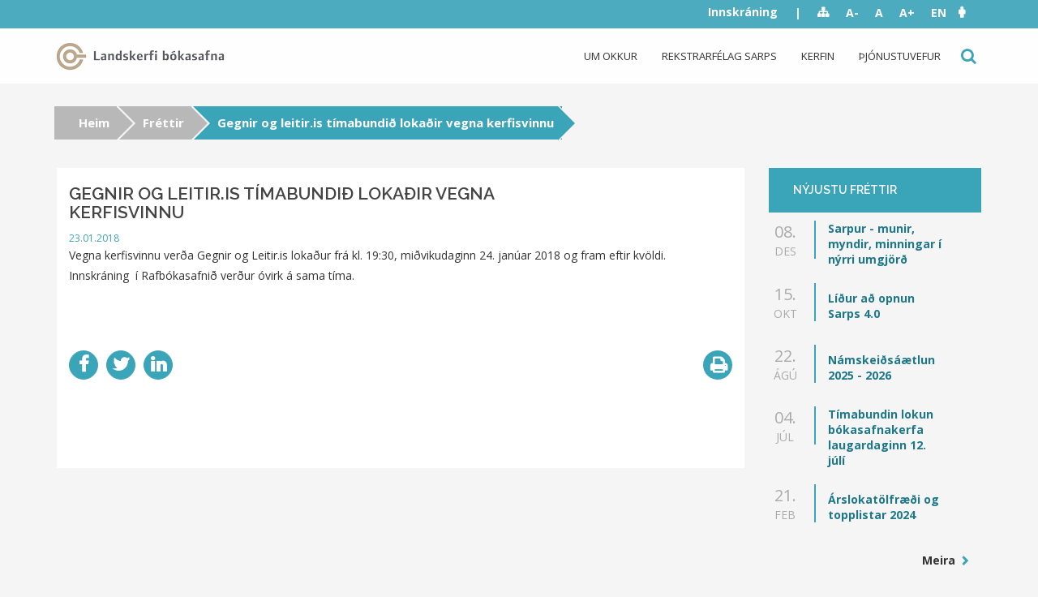

--- FILE ---
content_type: text/html; charset=utf-8
request_url: https://landskerfi.is/frettir/gegnir-og-leitiris-timabundid-lokadir-vegna-kerfisvinnu
body_size: 6249
content:
<!DOCTYPE html>
<html lang="is" dir="ltr">
  <meta name="viewport" content="width=device-width, initial-scale=1.0">
  <meta http-equiv="Content-Type" content="text/html; charset=utf-8" />
<meta name="Generator" content="Drupal 7 (http://drupal.org)" />
<link rel="canonical" href="/frettir/gegnir-og-leitiris-timabundid-lokadir-vegna-kerfisvinnu" />
<link rel="shortlink" href="/node/7597" />
<link rel="shortcut icon" href="https://landskerfi.is/sites/default/files/favicon.ico" type="image/vnd.microsoft.icon" />
  <title>Landskerfi bókasafna - Gegnir og leitir.is tímabundið lokaðir vegna kerfisvinnu</title>
  <style>
@import url("https://landskerfi.is/modules/system/system.base.css?six9oq");
</style>
<style>
@import url("https://landskerfi.is/sites/all/modules/contrib/calendar/css/calendar_multiday.css?six9oq");
@import url("https://landskerfi.is/modules/field/theme/field.css?six9oq");
@import url("https://landskerfi.is/modules/node/node.css?six9oq");
@import url("https://landskerfi.is/sites/all/modules/contrib/views/css/views.css?six9oq");
</style>
<style>
@import url("https://landskerfi.is/sites/all/modules/contrib/colorbox/styles/default/colorbox_style.css?six9oq");
@import url("https://landskerfi.is/sites/all/modules/contrib/ctools/css/ctools.css?six9oq");
@import url("https://landskerfi.is/sites/all/modules/contrib/socbutt/css/socbutt.min.css?six9oq");
@import url("https://landskerfi.is/sites/all/modules/contrib/print/print_ui/css/print_ui.theme.css?six9oq");
</style>
<link type="text/css" rel="stylesheet" href="//maxcdn.bootstrapcdn.com/font-awesome/4.3.0/css/font-awesome.min.css" media="all" />
<link type="text/css" rel="stylesheet" href="//fonts.googleapis.com/css?family=Raleway:400,600,700" media="all" />
<link type="text/css" rel="stylesheet" href="//fonts.googleapis.com/css?family=Open+Sans:400,700,600,300" media="all" />
<style>
@import url("https://landskerfi.is/sites/all/themes/xi_lb_theme/src/css/bootstrap.css?six9oq");
@import url("https://landskerfi.is/sites/all/themes/xi_lb_theme/src/css/style.css?six9oq");
@import url("https://landskerfi.is/sites/all/themes/xi_lb_theme/src/css/overrides.css?six9oq");
</style>
<link type="text/css" rel="stylesheet" href="https://cdn.jsdelivr.net/npm/bootstrap@; custom panels layuts/dist/css/bootstrap.css" media="all" />
  <!-- HTML5 element support for IE6-8 -->
  <!--[if lt IE 9]>
    <script src="//html5shiv.googlecode.com/svn/trunk/html5.js"></script>
  <![endif]-->
  <script src="https://landskerfi.is/sites/all/modules/contrib/jquery_update/replace/jquery/1.12/jquery.min.js?v=1.12.4"></script>
<script src="https://landskerfi.is/misc/jquery-extend-3.4.0.js?v=1.12.4"></script>
<script src="https://landskerfi.is/misc/jquery-html-prefilter-3.5.0-backport.js?v=1.12.4"></script>
<script src="https://landskerfi.is/misc/jquery.once.js?v=1.2"></script>
<script src="https://landskerfi.is/misc/drupal.js?six9oq"></script>
<script src="https://landskerfi.is/sites/all/modules/contrib/jquery_update/js/jquery_browser.js?v=0.0.1"></script>
<script src="https://landskerfi.is/misc/form-single-submit.js?v=7.101"></script>
<script src="https://cdn.jsdelivr.net/npm/bootstrap@; custom panels layuts/dist/js/bootstrap.js"></script>
<script src="https://landskerfi.is/sites/default/files/languages/is_MqIacMUzIoBMCqs4B8gH_mkexFw0pKojWoBc3-LPPlA.js?six9oq"></script>
<script src="https://landskerfi.is/sites/all/libraries/colorbox/jquery.colorbox-min.js?six9oq"></script>
<script src="https://landskerfi.is/sites/all/modules/contrib/colorbox/js/colorbox.js?six9oq"></script>
<script src="https://landskerfi.is/sites/all/modules/contrib/colorbox/styles/default/colorbox_style.js?six9oq"></script>
<script>
			(function ($) {
				$(document).ready(function () {
					$("div.media.media-element-container span.file > a").filter(function() {
        				return this.href.indexOf("/system/files") !== -1;
    				})
    				.parents("div.media.media-element-container")
					.hide();
				});
			})(jQuery);
		</script>
<script>
			(function ($) {
				$(document).ready(function () {
					$("div.media.media-element-container span.file > a").filter(function() {
        				return this.href.indexOf("/system/files") !== -1;
    				})
    				.parents("div.media.media-element-container")
					.hide();
				});
			})(jQuery);
		</script>
<script>
			(function ($) {
				$(document).ready(function () {
					$("div.media.media-element-container span.file > a").filter(function() {
        				return this.href.indexOf("/system/files") !== -1;
    				})
    				.parents("div.media.media-element-container")
					.hide();
				});
			})(jQuery);
		</script>
<script>
			(function ($) {
				$(document).ready(function () {
					$("div.media.media-element-container span.file > a").filter(function() {
        				return this.href.indexOf("/system/files") !== -1;
    				})
    				.parents("div.media.media-element-container")
					.hide();
				});
			})(jQuery);
		</script>
<script>
			(function ($) {
				$(document).ready(function () {
					$("div.media.media-element-container span.file > a").filter(function() {
        				return this.href.indexOf("/system/files") !== -1;
    				})
    				.parents("div.media.media-element-container")
					.hide();
				});
			})(jQuery);
		</script>
<script>
			(function ($) {
				$(document).ready(function () {
					$("div.media.media-element-container span.file > a").filter(function() {
        				return this.href.indexOf("/system/files") !== -1;
    				})
    				.parents("div.media.media-element-container")
					.hide();
				});
			})(jQuery);
		</script>
<script src="https://landskerfi.is/sites/all/modules/contrib/google_analytics/googleanalytics.js?six9oq"></script>
<script src="https://www.googletagmanager.com/gtag/js?id=UA-76390030-1"></script>
<script>window.dataLayer = window.dataLayer || [];function gtag(){dataLayer.push(arguments)};gtag("js", new Date());gtag("set", "developer_id.dMDhkMT", true);gtag("config", "UA-76390030-1", {"groups":"default","anonymize_ip":true});</script>
<script src="https://landskerfi.is/sites/all/themes/xi_lb_theme/src/js/_lib.js?six9oq"></script>
<script src="https://landskerfi.is/sites/all/themes/xi_lb_theme/src/js/_plugins.js?six9oq"></script>
<script src="https://landskerfi.is/sites/all/themes/xi_lb_theme/src/js/main.js?six9oq"></script>
<script src="https://landskerfi.is/sites/all/libraries/jquery.placeholder/jquery.placeholder.js?six9oq"></script>
<script src="https://landskerfi.is/sites/all/modules/contrib/form_placeholder/form_placeholder.js?six9oq"></script>
<script>jQuery.extend(Drupal.settings, {"basePath":"\/","pathPrefix":"","setHasJsCookie":0,"ajaxPageState":{"theme":"xi_lb_theme","theme_token":"8r353eJyKF4bCbMKDHbrgHMCTdKZi7NoMb1yoxLpDqc","js":{"sites\/all\/modules\/contrib\/jquery_update\/replace\/jquery\/1.12\/jquery.min.js":1,"misc\/jquery-extend-3.4.0.js":1,"misc\/jquery-html-prefilter-3.5.0-backport.js":1,"misc\/jquery.once.js":1,"misc\/drupal.js":1,"sites\/all\/modules\/contrib\/jquery_update\/js\/jquery_browser.js":1,"misc\/form-single-submit.js":1,"https:\/\/cdn.jsdelivr.net\/npm\/bootstrap@; custom panels layuts\/dist\/js\/bootstrap.js":1,"public:\/\/languages\/is_MqIacMUzIoBMCqs4B8gH_mkexFw0pKojWoBc3-LPPlA.js":1,"sites\/all\/libraries\/colorbox\/jquery.colorbox-min.js":1,"sites\/all\/modules\/contrib\/colorbox\/js\/colorbox.js":1,"sites\/all\/modules\/contrib\/colorbox\/styles\/default\/colorbox_style.js":1,"0":1,"1":1,"2":1,"3":1,"4":1,"5":1,"sites\/all\/modules\/contrib\/google_analytics\/googleanalytics.js":1,"https:\/\/www.googletagmanager.com\/gtag\/js?id=UA-76390030-1":1,"6":1,"sites\/all\/themes\/xi_lb_theme\/src\/js\/_lib.js":1,"sites\/all\/themes\/xi_lb_theme\/src\/js\/_plugins.js":1,"sites\/all\/themes\/xi_lb_theme\/src\/js\/main.js":1,"sites\/all\/libraries\/jquery.placeholder\/jquery.placeholder.js":1,"sites\/all\/modules\/contrib\/form_placeholder\/form_placeholder.js":1},"css":{"modules\/system\/system.base.css":1,"sites\/all\/modules\/contrib\/calendar\/css\/calendar_multiday.css":1,"modules\/field\/theme\/field.css":1,"modules\/node\/node.css":1,"sites\/all\/modules\/contrib\/views\/css\/views.css":1,"sites\/all\/modules\/contrib\/colorbox\/styles\/default\/colorbox_style.css":1,"sites\/all\/modules\/contrib\/ctools\/css\/ctools.css":1,"sites\/all\/modules\/contrib\/socbutt\/css\/socbutt.min.css":1,"sites\/all\/modules\/contrib\/print\/print_ui\/css\/print_ui.theme.css":1,"\/\/maxcdn.bootstrapcdn.com\/font-awesome\/4.3.0\/css\/font-awesome.min.css":1,"\/\/fonts.googleapis.com\/css?family=Raleway:400,600,700":1,"\/\/fonts.googleapis.com\/css?family=Open+Sans:400,700,600,300":1,"sites\/all\/themes\/xi_lb_theme\/src\/css\/bootstrap.css":1,"sites\/all\/themes\/xi_lb_theme\/src\/css\/style.css":1,"sites\/all\/themes\/xi_lb_theme\/src\/css\/overrides.css":1,"https:\/\/cdn.jsdelivr.net\/npm\/bootstrap@; custom panels layuts\/dist\/css\/bootstrap.css":1}},"colorbox":{"opacity":"0.85","current":"{current} of {total}","previous":"\u00ab Fyrri","next":"N\u00e6sta \u00bb","close":"Close","maxWidth":"98%","maxHeight":"98%","fixed":true,"mobiledetect":true,"mobiledevicewidth":"480px","file_public_path":"\/sites\/default\/files","specificPagesDefaultValue":"admin*\nimagebrowser*\nimg_assist*\nimce*\nnode\/add\/*\nnode\/*\/edit\nprint\/*\nprintpdf\/*\nsystem\/ajax\nsystem\/ajax\/*"},"googleanalytics":{"account":["UA-76390030-1"],"trackOutbound":1,"trackMailto":1,"trackDownload":1,"trackDownloadExtensions":"7z|aac|arc|arj|asf|asx|avi|bin|csv|doc(x|m)?|dot(x|m)?|exe|flv|gif|gz|gzip|hqx|jar|jpe?g|js|mp(2|3|4|e?g)|mov(ie)?|msi|msp|pdf|phps|png|ppt(x|m)?|pot(x|m)?|pps(x|m)?|ppam|sld(x|m)?|thmx|qtm?|ra(m|r)?|sea|sit|tar|tgz|torrent|txt|wav|wma|wmv|wpd|xls(x|m|b)?|xlt(x|m)|xlam|xml|z|zip","trackColorbox":1},"form_placeholder":{"fallback_support":true,"include":"input, textarea","exclude":"","required_indicator":"leave"},"urlIsAjaxTrusted":{"\/frettir\/gegnir-og-leitiris-timabundid-lokadir-vegna-kerfisvinnu":true},"bootstrap":{"anchorsFix":1,"anchorsSmoothScrolling":1,"formHasError":1,"popoverEnabled":0,"popoverOptions":{"animation":1,"html":0,"placement":"right","selector":"","trigger":"click","triggerAutoclose":1,"title":"","content":"","delay":0,"container":"body"},"tooltipEnabled":0,"tooltipOptions":{"animation":1,"html":0,"placement":"auto left","selector":"","trigger":"hover focus","delay":0,"container":"body"}}});</script>
</head>
<body class="html not-front not-logged-in one-sidebar sidebar-second page-node page-node- page-node-7597 node-type-news" >
  <div id="skip-link">
    <a href="#main-content" class="element-invisible element-focusable">Skip to main content</a>
  </div>
    <script>
(function ($) {
	$(document).ready(function () {
		$(".navbar-collapse a.dropdown-toggle").removeAttr("data-toggle");
		$(".navbar-collapse .dropdown-menu").remove();
		$(".navbar-collapse span.caret").remove();
	});
})(jQuery);
</script>
<div class="page-wrap">
<div class="bg-container">
  <header id="top-bar" class="top-nav">
    <div class="container">
      <div class="row">
              <div class="col-sm-6">
        </div>
        <div class="col-sm-6">
                    <div class="region region-navigation">
    <section id="block-menu-menu-top-right-navigation" class="block block-menu navbar clearfix">	
      	<h3 class="element-invisible">menu-top-right-navigation</h3>  
    
  <ul class="menu nav"><li class="first leaf"><span tabindex="0" class="nolink">|</span></li>
<li class="leaf"><a href="/sitemap" id="link-sitemap">Sitemap</a></li>
<li class="leaf"><span class="decreaseFont nolink" tabindex="0">A-</span></li>
<li class="leaf"><span class="resetFont nolink" tabindex="0">A</span></li>
<li class="leaf"><span class="increaseFont nolink" tabindex="0">A+</span></li>
<li class="last leaf"><a href="/about-us" class="english">EN</a></li>
</ul>
</section> <!-- /.block -->
<section id="block-block-2" class="block block-block clearfix">	
      	<h3 class="element-invisible">2</h3>  
    
  <p><script src="//minar.stillingar.is/lesa/stilar/js/button/?bid=13" charset="UTF-8"></script></p>

</section> <!-- /.block -->
<section id="block-search-api-page-search" class="block block-search-api-page clearfix">	
      	<h3 class="element-invisible">search</h3>  
    
  <form action="/frettir/gegnir-og-leitiris-timabundid-lokadir-vegna-kerfisvinnu" method="post" id="search-api-page-search-form-search" accept-charset="UTF-8"><div><div class="form-item form-item-keys-1 form-type-textfield form-group"><input placeholder="Sláðu inn leitarorð (eitt eða fleiri)" class="form-control form-text" type="text" id="edit-keys-1" name="keys_1" value="" size="15" maxlength="128" /> <label class="control-label element-invisible" for="edit-keys-1">Sláðu inn leitarorð (eitt eða fleiri)</label>
</div><input type="hidden" name="id" value="1" />
<button type="submit" id="edit-submit-1" name="op" value="Leita" class="btn btn-primary form-submit">Leita</button>
<input type="hidden" name="form_build_id" value="form-3JQNpFvJilAb8s82Cdlw3NpQ4wNRNv4TCxtwHI28I_A" />
<input type="hidden" name="form_id" value="search_api_page_search_form_search" />
</div></form>
</section> <!-- /.block -->
  </div>
        
			        <ul class="menu nav navbar-nav secondary">	<li class="leaf"><a href="/user/login">Innskráning</a></li></ul>
        	
        </div>
            </div>
    </div>
  </header>
  <header id="navbar" class="navbar-default">
    <div class="container">
      <div class="navbar-header">
                <a class="logo navbar-btn pull-left" href="/" title="Landskerfi bókasafna - á upphafssíðu">
          <img src="https://landskerfi.is/sites/default/files/logo_0.png" alt="Landskerfi bókasafna - á upphafssíðu" />
        </a>
        
        
        <!-- .btn-navbar is used as the toggle for collapsed navbar content -->
        <button type="button" class="navbar-toggle" data-toggle="collapse" data-target=".navbar-collapse">
          <span class="sr-only">Toggle navigation</span>
          <span class="icon-bar"></span>
          <span class="icon-bar"></span>
          <span class="icon-bar"></span>
        </button>
      </div>

              <div class="navbar-collapse collapse navbar-right">
          <nav>
                          <ul class="menu nav navbar-nav"><li class="first expanded dropdown"><a href="/um-okkur/fyrirtaekid" class="dropdown-toggle" data-toggle="dropdown">Um okkur <span class="caret"></span></a><ul class="dropdown-menu"><li class="first collapsed"><a href="/um-okkur/fyrirtaekid">Fyrirtækið</a></li>
<li class="collapsed"><a href="/um-okkur/bokasofnin">Bókasöfnin</a></li>
<li class="leaf"><a href="/um-okkur/vinsaelustu-titlarnir/vinsaelustu-titlarnir">Vinsælustu titlarnir</a></li>
<li class="leaf"><a href="/um-okkur/upplysingar-um-adild">Upplýsingar um aðild</a></li>
<li class="leaf"><a href="/um-okkur/vidauki-5-stadladar-skyrslur-ur-gegni/vidauki-5-stadladar-skyrslur-ur-gegni">Viðauki 5. Staðlaðar skýrslur úr Gegni</a></li>
<li class="leaf"><a href="/um-okkur/samstarfsadilar">Samstarfsaðilar</a></li>
<li class="last collapsed"><a href="/um-okkur/utgefid-efni">Útgefið efni</a></li>
</ul></li>
<li class="collapsed"><a href="/rekstrarfelag-sarps/felagid">Rekstrarfélag Sarps</a></li>
<li class="collapsed"><a href="/kerfin">Kerfin</a></li>
<li class="collapsed"><a href="/thjonustuvefur/login">Þjónustuvefur</a></li>
<li class="last leaf"><span id="link-search" tabindex="0" class="nolink">Leit</span></li>
</ul>                      </nav>
        </div>
          </div>
  </header>
</div>

<div class="main-container container">
	  <header id="page-header">
    
      </header> <!-- /#page-header -->

  <div class="row">
    	     <ol class="breadcrumb"><li><a href="/">Heim</a></li>
<li><a href="/frettir">Fréttir</a></li>
<li class="active">Gegnir og leitir.is tímabundið lokaðir vegna kerfisvinnu </li>
</ol>        

    	         <section class="col-sm-9">
    	    			<h3 class="element-invisible">Main content</h3>
                  <a id="main-content"></a>
            
       <!-- <h1 class="page-header ">Gegnir og leitir.is tímabundið lokaðir vegna kerfisvinnu </h1>-->
                                                                                                    <div class="region region-content">
    <section id="block-system-main" class="block block-system clearfix">	
      	<h3 class="element-invisible">main</h3>  
    
  

<div  class="node node-news view-mode-full ">
    <div class="row">
    <div class="col-sm-12 ">
      <div class="field field-name-title field-type-ds field-label-hidden"><div class="field-items"><div class="field-item even"><h1>Gegnir og leitir.is tímabundið lokaðir vegna kerfisvinnu </h1></div></div></div><div class="field field-name-post-date field-type-ds field-label-hidden"><div class="field-items"><div class="field-item even">23.01.2018</div></div></div><div class="field field-name-body field-type-text-with-summary field-label-hidden"><div class="field-items"><div class="field-item even"><p>Vegna kerfisvinnu verða Gegnir og Leitir.is lokaður frá kl. 19:30, miðvikudaginn 24. janúar 2018 og fram eftir kvöldi. Innskráning  í Rafbókasafnið verður óvirk á sama tíma.<br /> </p>
</div></div></div>    </div>
  </div>
</div>


<!-- Needed to activate display suite support on forms -->

</section> <!-- /.block -->
<section id="block-socbutt-horizontal" class="block block-socbutt clearfix">	
      	<h3 class="element-invisible">horizontal</h3>  
    
  <div class="social-share-links inline"><span class="share-link share-email"><a href="mailto:?subject=Gegnir%20og%20leitir.is%20t%C3%ADmabundi%C3%B0%20loka%C3%B0ir%20vegna%20kerfisvinnu%20&amp;body=" class="btn btn-info btn-xs"><span class="fa fa-fw fa-2x fa-envelope"></span> Netfang</a></span><span class="share-link share-facebook"><a href="https://www.facebook.com/sharer/sharer.php?u=https%3A%2F%2Flandskerfi.is%2Ffrettir%2Fgegnir-og-leitiris-timabundid-lokadir-vegna-kerfisvinnu" target="_blank" class="btn btn-info btn-xs"><span class="fa fa-fw fa-2x fa-facebook"></span> Facebook</a></span><span class="share-link share-twitter"><a href="https://twitter.com/intent/tweet?text=Gegnir%20og%20leitir.is%20t%C3%ADmabundi%C3%B0%20loka%C3%B0ir%20vegna%20kerfisvinnu%20 -&amp;url=https%3A%2F%2Flandskerfi.is%2Ffrettir%2Fgegnir-og-leitiris-timabundid-lokadir-vegna-kerfisvinnu" target="_blank" class="btn btn-info btn-xs"><span class="fa fa-fw fa-2x fa-twitter"></span> Twitter</a></span><span class="share-link share-linkedin"><a href="https://www.linkedin.com/shareArticle?mini=true&amp;url=https%3A%2F%2Flandskerfi.is%2Ffrettir%2Fgegnir-og-leitiris-timabundid-lokadir-vegna-kerfisvinnu&amp;title=Gegnir%20og%20leitir.is%20t%C3%ADmabundi%C3%B0%20loka%C3%B0ir%20vegna%20kerfisvinnu%20&amp;summary=&amp;source=https%3A%2F%2Flandskerfi.is%2Ffrettir%2Fgegnir-og-leitiris-timabundid-lokadir-vegna-kerfisvinnu" target="_blank" class="btn btn-info btn-xs"><span class="fa fa-fw fa-2x fa-linkedin"></span> LinkedIn</a></span></div>
</section> <!-- /.block -->
<section id="block-print-ui-print-links" class="block block-print-ui clearfix">	
      	<h3 class="element-invisible">print-links</h3>  
    
  <span class="print_html"><a href="https://landskerfi.is/print/7597" title="Prentvæn útgáfa" class="print-page fa fa-print" onclick="window.open(this.href); return false" rel="nofollow"><img class="print-icon img-responsive" src="https://landskerfi.is/sites/all/modules/contrib/print/icons/print_icon.png" width="16" height="16" alt="Printer-friendly version" title="Printer-friendly version" /></a></span>
</section> <!-- /.block -->
<section id="block-fblikebutton-fblikebutton-dynamic-block" class="block block-fblikebutton clearfix">	
      	<h3 class="element-invisible">fblikebutton_dynamic_block</h3>  
    
  
<iframe src="//www.facebook.com/plugins/like.php?href=https%3A%2F%2Flandskerfi.is%2Ffrettir%2Fgegnir-og-leitiris-timabundid-lokadir-vegna-kerfisvinnu&amp;layout=box_count&amp;show_faces=false&amp;width=450&amp;font=arial&amp;height=80&amp;action=like&amp;colorscheme=light&amp;locale=is_IS&amp;send=false&amp;share=false" scrolling="no" frameborder="0" style="border: none; overflow: hidden; width: 450px; height: 80px; " allowTransparency="true"></iframe>

</section> <!-- /.block -->
  </div>
    </section>

         <aside class="col-sm-3" role="complementary">          <div class="region region-sidebar-second">
    <section id="block-views-news-block-2" class="block block-views clearfix">	
        <h2 class="block-title">Nýjustu fréttir</h2>
    
  <div class="view view-news view-id-news view-display-id-block_2 view-dom-id-716873c1a341c4d5ebeb883ce71a6a0a">
        
  
  
      <div class="view-content">
        <div class="views-row views-row-1 views-row-odd views-row-first">
    

<div  class="node node-news view-mode-teaser_with_date ">


<div class="row">
<div class="col-sm-3  col-xs-3">
<div class="field field-name-day field-type-ds field-label-hidden"><div class="field-items"><div class="field-item even">08.</div></div></div><div class="field field-name-post-date field-type-ds field-label-hidden"><div class="field-items"><div class="field-item even">DES</div></div></div></div>

<div class="col-sm-9  col-xs-9">
<div class="field field-name-title field-type-ds field-label-hidden"><div class="field-items"><div class="field-item even"><a href="/frettir/sarpur-munir-myndir-minningar-i-nyrri-umgjord">Sarpur - munir, myndir, minningar í nýrri umgjörð</a></div></div></div></div>

</div>
</div>


  </div>
  <div class="views-row views-row-2 views-row-even">
    

<div  class="node node-news view-mode-teaser_with_date ">


<div class="row">
<div class="col-sm-3  col-xs-3">
<div class="field field-name-day field-type-ds field-label-hidden"><div class="field-items"><div class="field-item even">15.</div></div></div><div class="field field-name-post-date field-type-ds field-label-hidden"><div class="field-items"><div class="field-item even">OKT</div></div></div></div>

<div class="col-sm-9  col-xs-9">
<div class="field field-name-title field-type-ds field-label-hidden"><div class="field-items"><div class="field-item even"><a href="/frettir/lidur-ad-opnun-sarps-40">Líður að opnun Sarps 4.0</a></div></div></div></div>

</div>
</div>


  </div>
  <div class="views-row views-row-3 views-row-odd">
    

<div  class="node node-news view-mode-teaser_with_date ">


<div class="row">
<div class="col-sm-3  col-xs-3">
<div class="field field-name-day field-type-ds field-label-hidden"><div class="field-items"><div class="field-item even">22.</div></div></div><div class="field field-name-post-date field-type-ds field-label-hidden"><div class="field-items"><div class="field-item even">ÁGÚ</div></div></div></div>

<div class="col-sm-9  col-xs-9">
<div class="field field-name-title field-type-ds field-label-hidden"><div class="field-items"><div class="field-item even"><a href="/frettir/namskeidsaaetlun-2025-2026">Námskeiðsáætlun 2025 - 2026</a></div></div></div></div>

</div>
</div>


  </div>
  <div class="views-row views-row-4 views-row-even">
    

<div  class="node node-news view-mode-teaser_with_date ">


<div class="row">
<div class="col-sm-3  col-xs-3">
<div class="field field-name-day field-type-ds field-label-hidden"><div class="field-items"><div class="field-item even">04.</div></div></div><div class="field field-name-post-date field-type-ds field-label-hidden"><div class="field-items"><div class="field-item even">JÚL</div></div></div></div>

<div class="col-sm-9  col-xs-9">
<div class="field field-name-title field-type-ds field-label-hidden"><div class="field-items"><div class="field-item even"><a href="/frettir/timabundin-lokun-bokasafnakerfa-laugardaginn-12-juli">Tímabundin lokun bókasafnakerfa laugardaginn 12. júlí</a></div></div></div></div>

</div>
</div>


  </div>
  <div class="views-row views-row-5 views-row-odd views-row-last">
    

<div  class="node node-news view-mode-teaser_with_date ">


<div class="row">
<div class="col-sm-3  col-xs-3">
<div class="field field-name-day field-type-ds field-label-hidden"><div class="field-items"><div class="field-item even">21.</div></div></div><div class="field field-name-post-date field-type-ds field-label-hidden"><div class="field-items"><div class="field-item even">FEB</div></div></div></div>

<div class="col-sm-9  col-xs-9">
<div class="field field-name-title field-type-ds field-label-hidden"><div class="field-items"><div class="field-item even"><a href="/frettir/arslokatolfraedi-og-topplistar-2024">Árslokatölfræði og topplistar 2024</a></div></div></div></div>

</div>
</div>


  </div>
    </div>
  
  
  
      
<div class="more-link">
  <a href="/frettir">
    Meira  </a>
</div>
  
  
  
</div>
</section> <!-- /.block -->
  </div>
      </aside>  <!-- /#sidebar-second -->
    
  </div>
</div>
</div>
<footer class="footer">
        <div class="container">
          <div class="region region-footer">
    <section id="block-block-1" class="block block-block clearfix">	
      	<h3 class="element-invisible">1</h3>  
    
  <p>© 2026 | Landskerfi bókasafna hf., Katrínartúni 4, 105 Reykjavík, 440202-2920 | 514-5050 ~ <a href="mailto:skrifstofa@landskerfi.is">skrifstofa@landskerfi.is</a></p>

</section> <!-- /.block -->
  </div>
  </div>
</footer>
  </body>
</html>


--- FILE ---
content_type: text/css
request_url: https://landskerfi.is/sites/all/themes/xi_lb_theme/src/css/overrides.css?six9oq
body_size: 415
content:
#edit-field-ticket-hour-spent-und-0-value,
#edit-field-ticket-hour-est-und-0-value {
	width: 150px ! important;
	display: inline;
	margin-right: 15px;
}

.mbottom-15 {
	margin-top: 15px;
}

#edit-field-ticket-hour-est {
	display: none;
}

.node-promoted.view-mode-full .comment-wrapper.support-hide-post-comment {
	margin-bottom: 10px;
}

.node-support-ticket.view-mode-full #edit-author--2 label {
	width: 96px;
}


--- FILE ---
content_type: text/javascript;charset=UTF-8
request_url: https://minar.stillingar.is/lesa/stilar/js/button/?bid=13
body_size: 2614
content:


/* ---  Copyright (c) 2006 Hugsmiðjan ehf. - www.eplica.is  --- */

// Stillingar.is : "Brute-force" style switcher.

if (!window.stillingarIs) { stillingarIs = { _:{} }; }
else if (!stillingarIs._) { stillingarIs._ = {}; }
stillingarIs._.setCookie = function(_name, _value, _path, _domain, _expires, _secure)
{
  if (!_expires || !_expires.getTime) // defaults to 1 year
  {
    _expires = new Date();
    _expires.setTime(_expires.getTime() + 365 * 24 * 60 * 60 * 1000);
  }
  var _curCookie = _name + "=" + escape(_value) + ((_expires) ? "; expires=" + _expires.toGMTString() : "") + ((_path) ? "; path=" + _path : "/") + ((_domain) ? "; domain=" + _domain.replace(/^www\d*\./, "") : "") + ((_secure) ? "; secure" : "");
  document.cookie = _curCookie;
};
stillingarIs._.getCookieValue = function(_theName)
{
  var c = document.cookie;
  if (c && _theName)
  {
    c = ";" + c;
    var _regex = new RegExp("(;|; )" + _theName + "=([^;]+)");
    if (c.match(_regex)) { return unescape( c.match(_regex)[2] ); }
  }
  return false;
};
stillingarIs._.getLang = function(_element)
{
  var e = _element || document.getElementsByTagName("html")[0];
  var _foundLang = null;
  var _extractLang = function(_element)
  {
    var _elmLang = _element.lang;  // use @lang by default
    if (!_elmLang) { try { _elmLang = _element.getAttribute("xml:lang"); } catch(err) {  } } // but fall back to @xml:lang using try{}catch{} because IE5&6 crash when searching for non-existing "xml:lang" attributes on <table> elements (go figure!).
    if (!_elmLang && _element.getAttributeNS) { _elmLang = _element.getAttributeNS("xml","lang"); }  // fall back to use .getAttributeNS() for Opera's sake
    // return _elmLang && (_elmLang.length >= 2) && _elmLang.substr(0,2);  //make sure the we return a language code that is at least two character long
    return _elmLang && _elmLang.toLowerCase();
  };
  while ( !(_foundLang = _extractLang(e)) )
  {
    if (e.tagName == "HTML") { break; }
    e = e.parentNode;
  }
  return _foundLang;
};

(function(){

  var t = stillingarIs._;
  if (t.userStyleElm) { return; }


  var texts = {
    "dk" : {
      onBtn       : "Benyt mine indstillinger",
      onBtnTitle  : "Skift til mine tekst- og farveindstillinger",
      menu2label  : "Sidens visning:",
      offBtn      : "Normal visning",
      offBtnTitle : "Skift til denne hjemmesides normale visning",
      cfgBtn      : "Redigér indstillinger",
      cfgBtnTitle : "Ændre mine tekst- og farveindstillinger",
    },
    "en" : {
      onBtn       : "Use my settings",
      onBtnTitle  : "Switch to my text and color settings",
      menu2label  : "Page style:",
      offBtn      : "Normal style",
      offBtnTitle : "Switch to the normal style of this website",
      cfgBtn      : "Edit settings",
      cfgBtnTitle : "Change my text and color settings",
    },
    "en-gb" : {
      onBtnTitle  : "Switch to my text and colour settings",
      cfgBtnTitle : "Change my text and colour settings",
    },
    "is" : {
      onBtn       : "Nota mitt útlit",
      onBtnTitle  : "Nota mínar lita- og leturstillingar",
      menu2label  : "Útlit síðu:",
      offBtn      : "Venjulegt útlit",
      offBtnTitle : "Skipta yfir í venjulegt útlit vefsins",
      cfgBtn      : "Breyta stillingum",
      cfgBtnTitle : "Breyta mínum lita- og leturstillingum",
    },
  }
  var l = t.getLang();
  if (!l || !texts[l]) {
    var baseLang = (l||"").substr(0,2);
    l = texts[baseLang] ? baseLang : "en";
  }
  stillingarIs._.lang = l;

  t.txt = texts[l];
  if (l.length > 2) {
    var textBase = texts[l.substr(0,2)];
    text[l] = Object.assign ? Object.assign({}, textBase, texts[l]) : textBase;
  }

  var baseUrl = "https://minar.stillingar.is";
  var h = document.getElementsByTagName("head")[0];
  var b = document.body;

  var findStylesheetElms = function()
  {
    t.normalStyleElms = [];
    var c = h.childNodes;
    for (var i = 0, e; (e = c[i]); i++)
    {
      if ( (e.tagName == "STYLE") || (e.tagName == "LINK" && e.rel && (/\bstylesheet\b/i).test(e.rel) ) )
      {
        t.normalStyleElms[t.normalStyleElms.length] = e;
      }
    }
  };

  t.disableStylesheets = function()
  {
    if (t.doWrapVowels)
    {
      var v = document.createElement("script");
      v.src = baseUrl+"/lesa/stilar/js/vowels/";
      h.appendChild(v);
    }
    var i, e;
    findStylesheetElms();
    h.appendChild(t.userStyleElm);
    h.appendChild(t.userStyleElm2);
    b.insertBefore(t.ctrlElm, b.childNodes[0]);
    if (t.onButtonCont) { t.onButtonCont.parentNode.removeChild(t.onButtonCont); }
    for (i = 0; (e = t.normalStyleElms[i]); i++)
    {
      h.removeChild(e);
    }
    t.setCookie("userstyles", "on", "/");
    return false;
  };

  t.redoStylesheets = function()
  {
    t.setCookie("userstyles", "off", "/");
    document.location = document.location.href.replace(/#.*$/,"").replace(/([&?])userstyles=on(\&)?/, "$1").replace(/[&?]$/, "");
    return false;
  };

  var s = document.createElement("link");
  s.rel = "stylesheet";
  s.href = baseUrl+"/lesa/stilar/css/";
  s.type = "text/css";
  s.media = "screen";
  t.userStyleElm = s;

  var s2 = s.cloneNode(-1);
  s2.href = baseUrl+"/files/toolbar.css";
  t.userStyleElm2 = s2;

  var ch = document.createElement("strong");
  ch.innerHTML = t.txt.menu2label;

  var a = document.createElement("a");
  a.className = "off";
  a.href = "#";
  a.innerHTML = t.txt.offBtn;
  a.title = t.txt.offBtnTitle;
  a.onclick = t.redoStylesheets;

  var a2 = document.createElement("a");
  a2.className = "settings";
  a2.href = baseUrl+"/lesa/form/?l="+l+"&redirect=yes";
  a2.innerHTML = t.txt.cfgBtn;
  a2.title = t.txt.cfgBtnTitle;

  var c = document.createElement("div");
  c.className = "stillingaris_bar";
  c.align = "right";
  c.appendChild( document.createTextNode(" ") );
  c.appendChild(a);
  c.appendChild( document.createTextNode(" ") );
  c.appendChild(a2);
  t.ctrlElm = c;

})();


(function(){
  var t = stillingarIs._;
  if (t.onButtonCont) { return; }

  var buttonScriptTag = (
      document.querySelector('script[data-stillingar-button]') ||
      document.querySelector('script[src*="//minar.stillingar.is/lesa/stilar/js/button"]')
  );
  if (!buttonScriptTag) { return }


  t.doWrapVowels = buttonScriptTag.dataset.stillingarVowels !== 'false';


  var _buttonFiles = {
    "1"  : "01-w-{lang}.png",
    "2"  : "01-g-{lang}.png",
    "3"  : "01-b-{lang}.png",
    "4"  : "02-w-{lang}.png",
    "5"  : "02-g-{lang}.png",
    "6"  : "02-b-{lang}.png",
    "7"  : "b-32.png",
    "8"  : "b-24.png",
    "9"  : "b-20.png",
    "10" : "b-16.png",
    "11" : "g-32.png",
    "12" : "g-24.png",
    "13" : "g-20.png",
    "14" : "g-16.png",
  };

  var buttonFile = _buttonFiles["13"] || _buttonFiles["1"];


  var s = document.createElement("span");
  s.id = "stillingarIs_turnUserstylesOnButton";

  var a = document.createElement("a");
  //  a.href = "https://minar.stillingar.is/lesa/virkja/" + ((t.lang != "is") ? "?l="+t.lang : "");
  a.href = "#";
  a.onclick = t.disableStylesheets;
  a.title = t.txt.onBtn;
  a.setAttribute("role", "button");
  a.setAttribute("aria-label", t.txt.onBtn)
  s.appendChild(a);

  var b = document.createElement("img");
  b.src = "https://minar.stillingar.is/files/btn/" + buttonFile.replace(/{lang}/, t.lang);
  b.border = "0";
  b.align  = "top";
  b.alt    = t.txt.onBtn;
  a.appendChild(b);

  buttonScriptTag.insertAdjacentElement("afterend", s);
  t.onButtonCont = s;

  if (/(\?|&)userstyles=on(&|$)/.test(document.location.search))
  {
    t.setCookie("userstyles", "on", "/");
  }
  if (t.getCookieValue("userstyles") == "on")
  {
    t.disableStylesheets();
  }

})();

